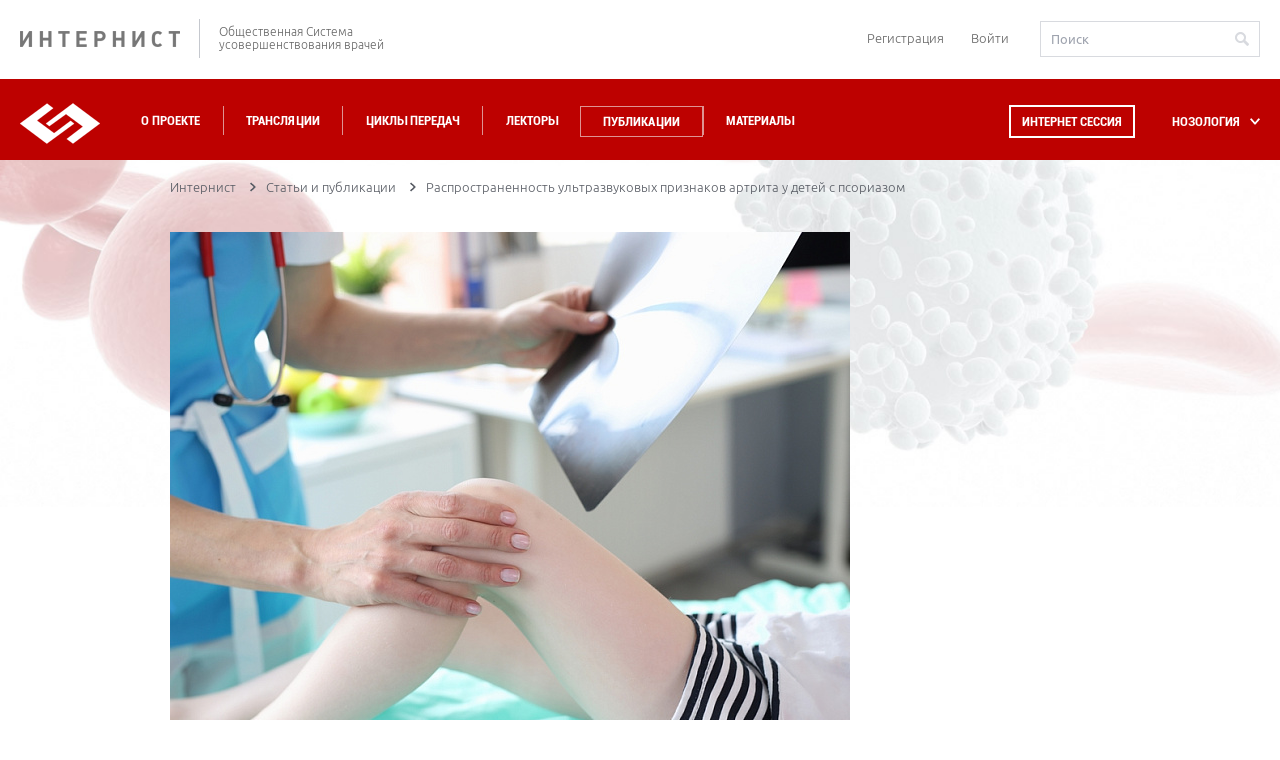

--- FILE ---
content_type: text/css
request_url: https://internist.ru/local/templates/.default/internist_markup/css/fonts.css?14817081155202
body_size: 474
content:
@font-face {
	font-family:'UbuntuLight';
	src: url('../fonts/Ubuntu-Light_latin+latin-ext+cyrillic+cyrillic-ext_gdi.eot');
	src: url('../fonts/Ubuntu-Light_latin+latin-ext+cyrillic+cyrillic-ext_gdi.eot?#iefix') format('embedded-opentype'),
		url('../fonts/Ubuntu-Light_latin+latin-ext+cyrillic+cyrillic-ext_gdi.woff') format('woff'),
		url('../fonts/Ubuntu-Light_latin+latin-ext+cyrillic+cyrillic-ext_gdi.ttf') format('truetype'),
		url('../fonts/Ubuntu-Light_latin+latin-ext+cyrillic+cyrillic-ext_gdi.svg#Ubuntu-Light') format('svg');
	font-weight: 300;
	font-style: normal;
	font-stretch: normal;
	unicode-range: U+0008-F000;
}
@font-face {
	font-family:'RobotoBoldCondensed';
	src: url('../fonts/Roboto-BoldCondensed_latin+latin-ext+cyrillic+cyrillic-ext_gdi.eot');
	src: url('../fonts/Roboto-BoldCondensed_latin+latin-ext+cyrillic+cyrillic-ext_gdi.eot?#iefix') format('embedded-opentype'),
		url('../fonts/Roboto-BoldCondensed_latin+latin-ext+cyrillic+cyrillic-ext_gdi.woff') format('woff'),
		url('../fonts/Roboto-BoldCondensed_latin+latin-ext+cyrillic+cyrillic-ext_gdi.ttf') format('truetype'),
		url('../fonts/Roboto-BoldCondensed_latin+latin-ext+cyrillic+cyrillic-ext_gdi.svg#Roboto-BoldCondensed') format('svg');
	font-weight: 700;
	font-style: normal;
	font-stretch: condensed;
	unicode-range: U+000D-F6C3;
}
@font-face {
	font-family:'UbuntuRegular';
	src: url('../fonts/Ubuntu_latin+latin-ext+cyrillic+cyrillic-ext_gdi.eot');
	src: url('../fonts/Ubuntu_latin+latin-ext+cyrillic+cyrillic-ext_gdi.eot?#iefix') format('embedded-opentype'),
		url('../fonts/Ubuntu_latin+latin-ext+cyrillic+cyrillic-ext_gdi.woff') format('woff'),
		url('../fonts/Ubuntu_latin+latin-ext+cyrillic+cyrillic-ext_gdi.ttf') format('truetype'),
		url('../fonts/Ubuntu_latin+latin-ext+cyrillic+cyrillic-ext_gdi.svg#Ubuntu-Regular') format('svg');
	font-weight: 400;
	font-style: normal;
	font-stretch: normal;
	unicode-range: U+0008-F000;
}
@font-face {
	font-family:'PTSerifItalic';
	src: url('../fonts/PTSerif-Italic_latin+latin-ext+cyrillic+cyrillic-ext_gdi.eot');
	src: url('../fonts/PTSerif-Italic_latin+latin-ext+cyrillic+cyrillic-ext_gdi.eot?#iefix') format('embedded-opentype'),
		url('../fonts/PTSerif-Italic_latin+latin-ext+cyrillic+cyrillic-ext_gdi.woff') format('woff'),
		url('../fonts/PTSerif-Italic_latin+latin-ext+cyrillic+cyrillic-ext_gdi.ttf') format('truetype'),
		url('../fonts/PTSerif-Italic_latin+latin-ext+cyrillic+cyrillic-ext_gdi.svg#PTSerif-Italic') format('svg');
	font-weight: 400;
	font-style: italic;
	font-stretch: normal;
	unicode-range: U+0020-F6D4;
}
@font-face {
	font-family:'PTSerifRegular';
	src: url('../fonts/PTSerif-Regular_latin+latin-ext+cyrillic+cyrillic-ext_gdi.eot');
	src: url('../fonts/PTSerif-Regular_latin+latin-ext+cyrillic+cyrillic-ext_gdi.eot?#iefix') format('embedded-opentype'),
		url('../fonts/PTSerif-Regular_latin+latin-ext+cyrillic+cyrillic-ext_gdi.woff') format('woff'),
		url('../fonts/PTSerif-Regular_latin+latin-ext+cyrillic+cyrillic-ext_gdi.ttf') format('truetype'),
		url('../fonts/PTSerif-Regular_latin+latin-ext+cyrillic+cyrillic-ext_gdi.svg#PTSerif-Regular') format('svg');
	font-weight: 400;
	font-style: normal;
	font-stretch: normal;
	unicode-range: U+0020-F6D4;
}
@font-face {
	font-family:'PTSerifBold';
	src: url('../fonts/PTSerif-Bold_latin+latin-ext+cyrillic+cyrillic-ext_gdi.eot');
	src: url('../fonts/PTSerif-Bold_latin+latin-ext+cyrillic+cyrillic-ext_gdi.eot?#iefix') format('embedded-opentype'),
		url('../fonts/PTSerif-Bold_latin+latin-ext+cyrillic+cyrillic-ext_gdi.woff') format('woff'),
		url('../fonts/PTSerif-Bold_latin+latin-ext+cyrillic+cyrillic-ext_gdi.ttf') format('truetype'),
		url('../fonts/PTSerif-Bold_latin+latin-ext+cyrillic+cyrillic-ext_gdi.svg#PTSerif-Bold') format('svg');
	font-weight: 700;
	font-style: normal;
	font-stretch: normal;
	unicode-range: U+0020-F6D4;
}
@font-face {
	font-family:'UbuntuMedium';
	src: url('../fonts/Ubuntu-Medium_latin+latin-ext+cyrillic+cyrillic-ext_gdi.eot');
	src: url('../fonts/Ubuntu-Medium_latin+latin-ext+cyrillic+cyrillic-ext_gdi.eot?#iefix') format('embedded-opentype'),
		url('../fonts/Ubuntu-Medium_latin+latin-ext+cyrillic+cyrillic-ext_gdi.woff') format('woff'),
		url('../fonts/Ubuntu-Medium_latin+latin-ext+cyrillic+cyrillic-ext_gdi.ttf') format('truetype'),
		url('../fonts/Ubuntu-Medium_latin+latin-ext+cyrillic+cyrillic-ext_gdi.svg#Ubuntu-Medium') format('svg');
	font-weight: 500;
	font-style: normal;
	font-stretch: normal;
	unicode-range: U+0008-F000;
}
@font-face {
	font-family:'UbuntuBold';
	src: url('../fonts/Ubuntu-Bold_latin+latin-ext+cyrillic+cyrillic-ext_gdi.eot');
	src: url('../fonts/Ubuntu-Bold_latin+latin-ext+cyrillic+cyrillic-ext_gdi.eot?#iefix') format('embedded-opentype'),
		url('../fonts/Ubuntu-Bold_latin+latin-ext+cyrillic+cyrillic-ext_gdi.woff') format('woff'),
		url('../fonts/Ubuntu-Bold_latin+latin-ext+cyrillic+cyrillic-ext_gdi.ttf') format('truetype'),
		url('../fonts/Ubuntu-Bold_latin+latin-ext+cyrillic+cyrillic-ext_gdi.svg#Ubuntu-Bold') format('svg');
	font-weight: 700;
	font-style: normal;
	font-stretch: normal;
	unicode-range: U+0008-F000;
}

--- FILE ---
content_type: image/svg+xml
request_url: https://internist.ru/upload/iblock/602/602a6c9cfcb1eb9fc04451491832c8b7.svg
body_size: 2943
content:
<?xml version="1.0" encoding="utf-8"?>
<!-- Generator: Adobe Illustrator 17.0.0, SVG Export Plug-In . SVG Version: 6.00 Build 0)  -->
<!DOCTYPE svg PUBLIC "-//W3C//DTD SVG 1.1//EN" "http://www.w3.org/Graphics/SVG/1.1/DTD/svg11.dtd">
<svg version="1.1" id="Capa_1" xmlns="http://www.w3.org/2000/svg" xmlns:xlink="http://www.w3.org/1999/xlink" x="0px" y="0px"
	 width="45px" height="45px" viewBox="0 0 45 45" enable-background="new 0 0 45 45" xml:space="preserve">
<path fill="#FFFFFF" d="M16.04,24.433c-0.441,0-0.895-0.05-1.361-0.15c-2.278-0.49-4.716-2.158-7.249-4.958
	c-5.264-5.82-6.062-16.27-6.094-16.712C1.318,2.357,1.402,2.105,1.565,1.924s0.389-0.275,0.619-0.255
	C2.58,1.703,11.955,2.572,17.217,8.39c2.535,2.803,4.055,5.495,4.518,8.003c0.376,2.034,0.039,3.874-0.972,5.377
	c4.238,3.801,8.75,6.948,12.307,9.198c0.42,0.266,0.833,0.523,1.239,0.772c-0.554-1.325-1.18-3.232-1.664-5.828
	c-2.888-0.122-5.826-3.231-6.216-10.167c-0.368-6.537,4.693-12.062,4.909-12.294c0.279-0.3,0.713-0.33,1.023-0.071
	c0.24,0.2,5.881,4.982,6.248,11.519c0.361,6.414-1.807,9.884-4.391,10.781c0.267,1.405,0.567,2.553,0.851,3.457
	c0.85,2.712,1.725,3.884,1.747,3.913c0.001,0.001,0.001,0.001,0.002,0.002c0.174,0.224,0.387,0.408,0.624,0.544
	c3.627,2.072,6.109,3.225,6.142,3.241c0.402,0.186,0.593,0.699,0.426,1.146c-0.126,0.337-0.42,0.54-0.729,0.54
	c-0.101,0-0.204-0.022-0.303-0.067c-0.047-0.022-4.73-2.197-10.668-5.95c-0.878-0.555-1.814-1.165-2.789-1.824
	c-0.557,0.487-2.504,1.975-6.481,3.003c-0.078,2.919-2.572,5.926-8.204,6.456c-0.255,0.024-0.509,0.035-0.76,0.035
	c-5.008,0-9.2-4.538-9.384-4.74c-0.276-0.303-0.313-0.784-0.086-1.135c0.159-0.246,3.951-6.031,9.288-6.533
	c2.545-0.24,4.752,0.143,6.383,1.107c1.256,0.742,2.121,1.806,2.519,3.063c2.803-0.743,4.47-1.709,5.264-2.265
	c-2.692-1.888-5.603-4.122-8.398-6.639C18.625,23.96,17.398,24.433,16.04,24.433z M35.984,21.817
	c0.843-1.672,1.206-4.026,1.05-6.808c-0.26-4.613-3.721-8.407-5.08-9.727c-1.201,1.498-4.21,5.741-3.95,10.354
	c0.156,2.782,0.781,5.067,1.804,6.609c0.722,1.087,1.592,1.728,2.544,1.882c-0.34-2.389-0.551-5.263-0.515-8.684
	c0.005-0.484,0.358-0.873,0.798-0.866c0.436,0.006,0.785,0.403,0.78,0.887c-0.036,3.393,0.184,6.201,0.513,8.477
	C34.745,23.604,35.446,22.884,35.984,21.817z M14.462,32.968c2.682-0.03,4.921-0.292,6.768-0.665
	c-0.297-0.752-0.869-1.391-1.695-1.879c-1.362-0.805-3.267-1.119-5.508-0.908c-3.658,0.344-6.619,3.773-7.699,5.195
	c1.281,1.201,4.718,4.028,8.375,3.683c2.242-0.211,4.072-0.876,5.293-1.925c0.817-0.701,1.302-1.527,1.433-2.419
	c-1.917,0.378-4.217,0.64-6.95,0.671c-0.003,0-0.005,0-0.008,0c-0.432,0-0.784-0.387-0.789-0.868
	C13.677,33.369,14.027,32.973,14.462,32.968z M20.19,16.746c-0.394-2.133-1.807-4.592-4.086-7.112
	C12.191,5.308,5.503,3.921,3.023,3.542c0.345,2.76,1.607,10.213,5.52,14.539c2.274,2.514,4.5,4.063,6.436,4.48
	c1.32,0.284,2.471,0.055,3.434-0.678c-1.752-1.655-3.436-3.419-4.967-5.278c-0.306-0.372-0.27-0.957,0.09-1.278
	c0.329-0.292,0.81-0.227,1.094,0.118c1.511,1.833,3.179,3.573,4.914,5.205C20.249,19.56,20.468,18.251,20.19,16.746z"/>
</svg>
